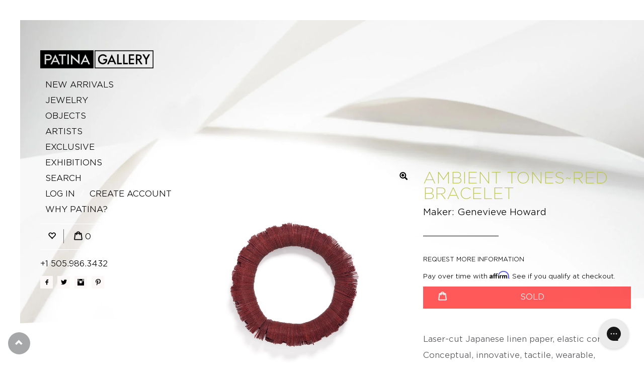

--- FILE ---
content_type: application/javascript; charset=utf-8
request_url: https://searchanise-ef84.kxcdn.com/templates.3j2H0s9F7J.js
body_size: 1477
content:
Searchanise=window.Searchanise||{};Searchanise.templates={Platform:'shopify',StoreName:'Patina Gallery',AutocompleteShowProductCode:'N',AutocompleteItem:'<li class="snize-ac-odd snize-product ${product_classes}" data-original-product-id="${original_product_id}" id="snize-ac-product-${product_id}"><a href="${autocomplete_link}" class="snize-item clearfix" draggable="false"><span class="snize-thumbnail"><img src="${image_link}" alt="${autocomplete_image_alt}" class="snize-item-image ${additional_image_classes}" style="max-width:70px;max-height:70px;" border="0"></span><span class="snize-overhidden">${autocomplete_product_ribbons_html}<span class="snize-title">${title}</span>${autocomplete_product_code_html}${autocomplete_product_attribute_html}<span class="snize-description">${description}</span>${autocomplete_prices_html}${autocomplete_in_stock_status_html}${reviews_html}</span></a></li>',AutocompleteResultsHTML:'<div style="text-align: center;"><a href="#" title="Exclusive sale"><img src="https://www.searchanise.com/images/sale_sign.jpg" style="display: inline;" /></a></div>',AutocompleteNoResultsHTML:'<p>Sorry, nothing found for [search_string].</p><p>Try some of our <a href="#" title="Bestsellers">bestsellers →</a>.</p>',LabelAutocompleteCategories:'Collections',LabelAutocompleteProducts:'Works',ResultsShow:'Y',ResultsShowFiltersInTopSection:'N',ResultsShowPrice:'N',ResultsShowListPrice:'N',ResultsTitleStrings:3,ResultsDescriptionStrings:0,ResultsZeroPriceAction:'hide_zero_price',ShowBestsellingSorting:'Y',ShowDiscountSorting:'Y',LabelResultsViewProduct:'View',CategorySortingRule:"searchanise",ShopifyLocales:{"en":{"locale":"en","name":"English","primary":true,"published":true}},PriceFormatDecimals:0,ColorsCSS:'div.snize-ac-results span.snize-title { color: #616060; }div.snize-ac-results li.snize-category a.snize-view-link { color: #616060; }div.snize-ac-results.snize-ac-results-mobile span.snize-title { color: #616060; }div.snize-ac-results.snize-ac-results-mobile li.snize-category { color: #616060; }div.snize-ac-results .snize-no-products-found-text .snize-no-products-found-link { color: #616060; }div.snize-ac-results div.snize-price-list { color: #616060; }div.snize-ac-results.snize-ac-results-mobile div.snize-price-list { color: #616060; }div.snize-ac-results li.snize-view-all-link span { color: #616060; }div.snize-ac-results.snize-ac-results-mobile li.snize-view-all-link span { color: #616060; }div.snize-ac-results li.snize-recent { color: #616060; }div.snize-ac-results.snize-ac-results-mobile li.snize-recent { color: #616060; }div.snize li.snize-product span.snize-title { color: #404040; }div.snize li.snize-category span.snize-title { color: #404040; }div.snize li.snize-page span.snize-title { color: #404040; }div.snize div.slider-container.snize-theme .back-bar .pointer { background-color: #404040; }div.snize ul.snize-product-filters-list li:hover span { color: #404040; }div.snize li.snize-no-products-found div.snize-no-products-found-text span a { color: #404040; }div.snize li.snize-product div.snize-price-list { color: #737373; }div.snize#snize_results.snize-mobile-design li.snize-product .snize-price-list .snize-price { color: #737373; }div.snize .snize-button { background-color: #5E5E5E; }#snize-modal-product-quick-view .snize-button { background-color: #5E5E5E; }div.snize li.snize-product .size-button-view-cart.snize-add-to-cart-button { background-color: #616060; }#snize-modal-product-quick-view form.snize-add-to-cart-form-success #snize-quick-view-view-cart { background-color: #616060; }#snize-search-results-grid-mode li.snize-product .size-button-view-cart.snize-add-to-cart-button { background-color: #616060; }#snize-search-results-list-mode li.snize-product .size-button-view-cart.snize-add-to-cart-button { background-color: #616060; }#snize-modal-mobile-filters-dialog div.snize-product-filters-buttons-container button.snize-product-filters-show-products { background-color: #616060; }#snize-modal-mobile-filters-dialog div.snize-product-filters-buttons-container button.snize-product-filters-reset-all { color: #616060; }div.snize div.snize-main-panel-controls ul li a { color: #616060; }#snize_results.snize-mobile-design div.snize-main-panel-dropdown > a { color: #616060; }#snize_results.snize-mobile-design div.snize-main-panel-dropdown > a > .caret { border-color: #616060; }#snize_results.snize-mobile-design div.snize-main-panel-mobile-filters > a { color: #616060 }#snize_results.snize-mobile-design div.snize-main-panel-view-mode a.snize-list-mode-icon { background-image: url("data:image/svg+xml,%3Csvg xmlns=\'http://www.w3.org/2000/svg\' width=\'20\' height=\'20\' viewBox=\'0 0 20 20\'%3E%3Cpath fill=\'%23616060\' fill-rule=\'nonzero\' d=\'M8 15h10a1 1 0 0 1 0 2H8a1 1 0 0 1 0-2zm-5-1a2 2 0 1 1 0 4 2 2 0 0 1 0-4zm5-5h10a1 1 0 0 1 0 2H8a1 1 0 0 1 0-2zM3 8a2 2 0 1 1 0 4 2 2 0 0 1 0-4zm5-5h10a1 1 0 0 1 0 2H8a1 1 0 1 1 0-2zM3 2a2 2 0 1 1 0 4 2 2 0 0 1 0-4z\'/%3E%3C/svg%3E") }#snize_results.snize-mobile-design div.snize-main-panel-view-mode a.snize-grid-mode-icon { background-image: url("data:image/svg+xml,%3Csvg xmlns=\'http://www.w3.org/2000/svg\' width=\'20\' height=\'20\' viewBox=\'0 0 20 20\'%3E%3Cpath fill=\'%23616060\' fill-rule=\'nonzero\' d=\'M12 11h5a1 1 0 0 1 1 1v5a1 1 0 0 1-1 1h-5a1 1 0 0 1-1-1v-5a1 1 0 0 1 1-1zm-9 0h5a1 1 0 0 1 1 1v5a1 1 0 0 1-1 1H3a1 1 0 0 1-1-1v-5a1 1 0 0 1 1-1zm9-9h5a1 1 0 0 1 1 1v5a1 1 0 0 1-1 1h-5a1 1 0 0 1-1-1V3a1 1 0 0 1 1-1zM3 2h5a1 1 0 0 1 1 1v5a1 1 0 0 1-1 1H3a1 1 0 0 1-1-1V3a1 1 0 0 1 1-1z\'/%3E%3C/svg%3E") }#snize-modal-mobile-filters-dialog div.snize-product-filters-header a.snize-back-to-filters { color: #616060 }',CustomCSS:'#search-results .container--tiny {    max-width: 1600px;}#search-results .snize-title {    font-weight: normal;    font-weight: 200;    text-transform: uppercase;}#search-results .snize-thumbnail {    margin: 1em;   }',ShowBrandBadge:'free'}